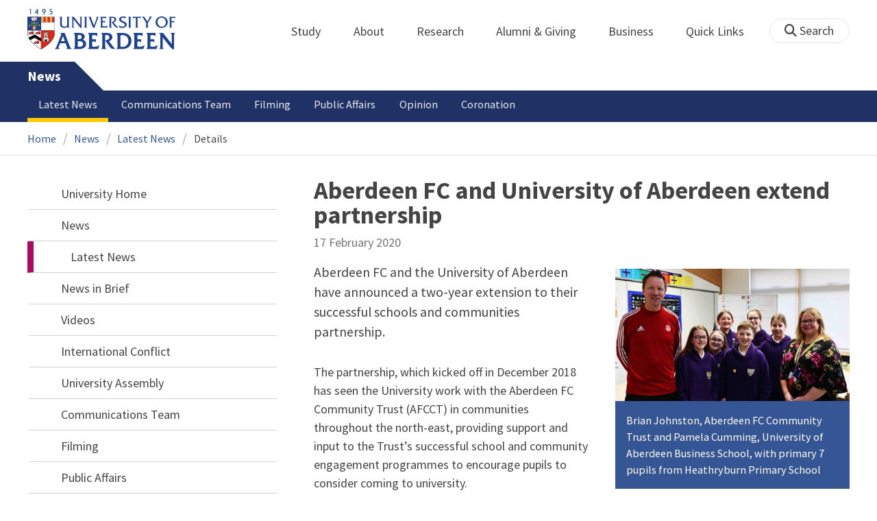

--- FILE ---
content_type: text/html; charset=UTF-8
request_url: https://www.abdn.ac.uk/news/13752/
body_size: 15233
content:
<!doctype html>
<html lang="en-GB" dir="ltr">
    <head>
        <meta charset="utf-8">
        <title>Aberdeen FC and University of Aberdeen extend partnership | News | The University of Aberdeen</title>
        
                <meta name="description" content="Aberdeen FC and the University of Aberdeen have announced a two-year extension to their successful schools and communities partnership.">
                
<meta name="application-name" content="News">

        <meta name="application-tags" content="2040inclusive">
        
    <meta name="twitter:card" content="summary_large_image">
    <meta name="twitter:site" content="@aberdeenuni">
    <meta name="twitter:title" content="Aberdeen FC and University of Aberdeen extend partnership">
    <meta name="twitter:description" content="Aberdeen FC and the University of Aberdeen have announced a two-year extension to their successful schools and communities partnership.">
    
        <meta name="twitter:image:src" content="https://www.abdn.ac.uk/img/450x/uploads/news/images/AFC_CT_Heathryburn_school_2_edit_16x9.jpg">
        
    <meta property="og:type" content="article">
    <meta property="og:url" content="https://www.abdn.ac.uk/news/13752/">
    <meta property="og:title" content="Aberdeen FC and University of Aberdeen extend partnership">
    <meta property="og:description" content="Aberdeen FC and the University of Aberdeen have announced a two-year extension to their successful schools and communities partnership.">
    <meta property="og:locale" content="en_GB">
    
        <meta property="og:image" content="https://www.abdn.ac.uk/img/450x/uploads/news/images/AFC_CT_Heathryburn_school_2_edit_16x9.jpg">
        <meta property="og:image:width" content="450">
        <meta property="og:image:height" content="253">
        <meta property="og:image:alt" content="Aberdeen FC and University of Aberdeen extend partnership">
                <link rel="preconnect" href="https://abdn-search.funnelback.squiz.cloud">
        <link rel="preconnect" href="https://cc.cdn.civiccomputing.com">
        <link rel="preconnect" href="https://code.jquery.com">
        <link rel="preconnect" href="https://fonts.googleapis.com">
        <link rel="preconnect" href="https://fonts.gstatic.com">
        
<meta name="viewport" content="width=device-width, initial-scale=1">
<link rel="apple-touch-icon" sizes="180x180" href="https://www.abdn.ac.uk/abdn-design-system/releases/2.4.0/dist/images/icons/apple-touch-icon.png">
<link rel="icon" type="image/png" sizes="32x32" href="https://www.abdn.ac.uk/abdn-design-system/releases/2.4.0/dist/images/icons/favicon-32x32.png">
<link rel="icon" type="image/png" sizes="16x16" href="https://www.abdn.ac.uk/abdn-design-system/releases/2.4.0/dist/images/icons/favicon-16x16.png">
<link rel="manifest" href="https://www.abdn.ac.uk/abdn-design-system/releases/2.4.0/dist/images/icons/manifest.json">
<link rel="mask-icon" href="https://www.abdn.ac.uk/abdn-design-system/releases/2.4.0/dist/images/icons/safari-pinned-tab.svg" color="#5bbad5">
<meta name="msapplication-config" content="https://www.abdn.ac.uk/abdn-design-system/releases/2.4.0/dist/images/icons/browserconfig.xml">
<meta name="theme-color" content="#ffffff">

<link rel="stylesheet" href="https://www.abdn.ac.uk/abdn-design-system/releases/2.4.0/dist/css/abdn-design-system-site.css">
<!-- https://abdn-search.funnelback.squiz.cloud/s/resources-global/css/funnelback.autocompletion-2.6.0.css -->
<style>
.twitter-typeahead {display: table-cell !important;}.tt-menu {background-clip: padding-box;background-color: #fff;border: 1px solid rgba(0, 0, 0, 0.15);border-radius: 4px;box-shadow: 0 6px 12px rgba(0, 0, 0, 0.176);font-size: 14px;padding-bottom: 5px;width: 100%;}.tt-menu .tt-suggestion {clear: both;color: #333;cursor: pointer;display: block;font-weight: normal;line-height: 1.42857;padding: 3px 10px;text-align: left;}.tt-menu .tt-suggestion:hover, .tt-menu .tt-cursor {background-color: #428bca;color: #fff;text-decoration: none;}.tt-menu .tt-category, .tt-menu .tt-group {background-color: #f5f5f5;border-bottom: 1px solid #ddd;border-top: 1px solid #ddd;}.tt-menu .tt-category {margin: 3px 0;padding: 7px 5px;}.tt-menu .tt-dataset:first-child .tt-category, .tt-horizontal .tt-dataset .tt-category {border-top: none;border-top-left-radius: 4px;border-top-right-radius: 4px;margin-top: 0;}.tt-menu .tt-group {padding: 3px 5px;text-align: center;}.tt-menu .tt-group:first-of-type {border-top: none;}.tt-horizontal {width: 100%;}.tt-horizontal .tt-dataset {float: left;width: 100%;}.tt-scrollable {overflow-y: auto;max-height: 460px;}.tt-hint {color: #ccc !important;}@media (max-width: 414px) {.tt-horizontal .tt-dataset {width: 100% !important;}}
</style>

    <style title="civic custom css">
#ccc h1::after{margin-bottom:0.5em}#ccc #ccc-content{background:#333;color:#ddd;font-family:'Source Sans Pro', sans-serif}#ccc #ccc-title{margin:0 0 0.5em;font-size:1.3em;line-height:0.9em}#ccc #ccc-content #ccc-statement .ccc-svg-element{display:none}#ccc #ccc-content #ccc-statement a{border-bottom:1px dotted;font-weight:700;color:#f4c900}#ccc #ccc-content #ccc-statement a:focus,#ccc #ccc-content #ccc-statement a:hover{border-bottom:1px solid;font-weight:700;color:#f4c900}#ccc #ccc-content .ccc-notify-button{background:#f4c900}#ccc #ccc-content .preference-title{font-size:21px;margin-top:24px}#ccc .checkbox-toggle--slider.checkbox-toggle--dark{background-color:#111;border-color:#111}#ccc .checkbox-toggle--dark .checkbox-toggle-toggle{background-color:#666}#ccc .checkbox-toggle-input:checked ~ .checkbox-toggle-toggle{background-color:#f4c900}#ccc #ccc-icon{fill:#333}#ccc .ccc-notify-button{border-radius:0;position:relative;display:inline-block;margin:0.6em 0.6em 0 0;padding:0.4em;border:0;background:#f4c900;font-weight:700;color:#003c5f;transition:padding 0.2s ease}#ccc .ccc-content--dark .ccc-notify-button,#ccc .ccc-content--dark .ccc-notify-button span{color:#003c5f}#ccc .ccc-content--dark .ccc-button-solid,#ccc .ccc-content--dark .ccc-button-solid span{background:none}#ccc #ccc-content .ccc-notify-button:focus,#ccc #ccc-content .ccc-notify-button:hover{padding-left:0.7em;transition:padding 0.2s ease;background:#ffe04f}#ccc #ccc-content .ccc-notify-button:focus,#ccc .checkbox-toggle:focus-within{outline:0.3em solid gold}#ccc a.ccc-notify-button{color:#444}#ccc .ccc-alert,#ccc .third-party-cookie-link{color:#fff;background:#111}#ccc[close-button] #ccc-dismiss-button{display:inline-block;margin:0.3em 0.6em 0.3em 0}#ccc-button-holder button:last-child{margin-right:0}
</style>
    <script src="https://code.jquery.com/jquery-3.6.0.min.js"></script>
<script src="https://www.abdn.ac.uk/abdn-design-system/releases/2.4.0/dist/js/abdn-design-system-site.js" defer></script>
<script>
    var global_base_url = '/global/';
</script>
    
                            <link rel="stylesheet" href="/apps/news/site/css/opentext_responsive/news.css" media="screen">
                            
                            <link rel="stylesheet" href="https://cdnjs.cloudflare.com/ajax/libs/magnific-popup.js/1.1.0/magnific-popup.min.css" media="screen">
                            
<link rel="alternate" type="application/rss+xml" href="/news/rss.xml" title="Communications - Latest News, RSS">
    </head>
    <body class="no_js">
                <script>
            document.getElementsByTagName('body')[0].classList.remove('no_js');
        </script>
                <header id="top">
            <ul class="skip_links">
                <li><a href="#main">Skip to content</a></li>
                <li><a href="https://www.abdn.ac.uk/about/our-website/accessibility/">About Accessibility on our website</a></li>
            </ul>
            <div id="modal_fade"></div>
            <div class="global_header_wrapper">
                <div class="container">
                    <div class="row">
                        <div class="col">
                            <div class="global_header">
                                <div class="clearfix">
                                    <div class="uni_logo">
                                                                                    <a href="/">
                                                <img src="https://www.abdn.ac.uk/abdn-design-system/releases/2.4.0/dist/images/layout/UoA_Primary_Logo_REVERSE_2018.png" srcset="https://www.abdn.ac.uk/abdn-design-system/releases/2.4.0/dist/images/layout/UoA_Primary_Logo_RGB_2018.svg" alt="University of Aberdeen" width="300" height="82">
                                            </a>
                                                                                </div>
                                    <nav id="uni_menu" class="uni_menu no_js row" aria-label="University of Aberdeen Navigation">
                                        <div class="uni_menu_overview">
                                            <div class="uni_menu_action_bar">
                                                <a href="#" class="close_button">
                                                    Close <span class="offscreen">university navigation</span>
                                                    <i aria-hidden="true" class="far fa-times"></i>
                                                </a>
                                            </div>
                                            <div class="uni_menu_search_container">
                                                <form method="GET" role="search" action="/search/results/" aria-label="Search the University of Aberdeen website" class="collapsed active">
                                                    <fieldset>
                                                        <legend class="offscreen">Search Our Website</legend>
                                                        <label for="query" class="offscreen">Keywords</label>
                                                        <input type="search" id="query" name="query" placeholder="Search" value="" autocomplete="off" spellcheck="false">
                                                        <button type="submit" class="btn btn-secondary">
                                                            <i class="fa fa-search" aria-hidden="true"></i>
                                                            <b class="offscreen">Search</b>
                                                        </button>
                                                    </fieldset>
                                                </form>
                                            </div>
                                        </div>
                                        
<ul>

    <li id="uni_menu_study">
        <div class="uni_menu_action_bar">
            <a href="#uni_menu" class="back_button">
                <i aria-hidden="true" class="far fa-chevron-left"></i>
                Back <span class="offscreen">to university navigation overview</span>
            </a>
            <a href="#" class="close_button">
                Close <span class="offscreen">university navigation</span>
                <i aria-hidden="true" class="far fa-times"></i>
            </a>
        </div>
        <a href="/study/" class="uni_menu_section_link">
            Study
            <span class="offscreen">home</span>
        </a>
        <a href="#uni_menu_study" class="forward_button">
            <i aria-hidden="true" class="far fa-chevron-right"></i>
            <span class="offscreen">Expand Study section top links</span>
        </a>
    
        <ul class="uni_menu_wide uni_menu_4col col">
        
            <li class="uni_menu_link_group">
            
                <b>
                
                    <a href="/study/undergraduate/">
                    Undergraduate
                    </a>
                    
                </b>
                <ul>
<li><a href="/study/undergraduate/degree-programmes/">Undergraduate Degrees</a></li>
<li><a href="/study/undergraduate/subject-areas/">Subject Areas</a></li>
<li><a href="/study/undergraduate/go-abroad/">Go Abroad</a></li>
<li><a href="/study/undergraduate/finance/">Finance and Funding</a></li>
<li><a href="/study/undergraduate/apply/">How to Apply</a></li>
</ul>
            </li>
            
            <li class="uni_menu_link_group">
            
                <b>
                
                    <a href="/study/postgraduate-taught/">
                    Postgraduate Taught
                    </a>
                    
                </b>
                <ul>
<li><a href="/study/postgraduate-taught/degree-programmes/">Postgraduate Degrees</a></li>
<li><a href="/study/online/">Online Degrees</a></li>
<li><a href="/study/postgraduate-taught/part-time/">Part-time Study</a></li>
<li><a href="/study/postgraduate-taught/finance/">Finance and Funding</a></li>
<li><a href="/study/postgraduate-taught/how-to-apply/">How to Apply</a></li>
</ul>
            </li>
            
            <li class="uni_menu_link_group">
            
                <b>
                
                    <a href="/study/postgraduate-research/">
                    Postgraduate Research
                    </a>
                    
                </b>
                <ul>
<li><a href="/study/postgraduate-research/research-areas/">Research Areas</a></li>
<li><a href="/study/postgraduate-research/phds/">PhD Opportunities</a></li>
<li><a href="/study/postgraduate-research/finance/">Finance and Funding</a></li>
<li><a href="/study/postgraduate-research/apply/">How to Apply</a></li>
</ul>
            </li>
            
            <li class="uni_menu_link_group">
            
                <b>
                
                    <a href="/study/online/">
                    Online Learning
                    </a>
                    
                </b>
                <ul>
<li><a href="/study/online/degrees/">Online Degrees</a></li>
<li><a href="https://on.abdn.ac.uk/courses/">Short Courses</a></li>
<li><a href="https://on.abdn.ac.uk/categories/">Study Subjects</a></li>
<li><a href="https://on.abdn.ac.uk/how-online-learning-works/">How Online Learning Works</a></li>
<li><a href="https://on.abdn.ac.uk/discover/fees-funding-and-discounts/">Fees and Funding</a><a class="uni_menu_study" style="display: none;" href="#"> Close </a></li>
</ul>
            </li>
            
        </ul>
        
    </li>
    
    <li id="uni_menu_about">
        <div class="uni_menu_action_bar">
            <a href="#uni_menu" class="back_button">
                <i aria-hidden="true" class="far fa-chevron-left"></i>
                Back <span class="offscreen">to university navigation overview</span>
            </a>
            <a href="#" class="close_button">
                Close <span class="offscreen">university navigation</span>
                <i aria-hidden="true" class="far fa-times"></i>
            </a>
        </div>
        <a href="/about/" class="uni_menu_section_link">
            About
            <span class="offscreen">home</span>
        </a>
        <a href="#uni_menu_about" class="forward_button">
            <i aria-hidden="true" class="far fa-chevron-right"></i>
            <span class="offscreen">Expand About section top links</span>
        </a>
    
        <ul class="uni_menu_wide uni_menu_4col col">
        
            <li class="">
            <ul>
<li><a href="/about/campus/">Campus</a></li>
<li><a href="/about/campus/maps/">Maps and Directions</a></li>
<li><a href="/people/">Staff Directory</a></li>
<li><a href="/about/contact/">Contact Information</a></li>
</ul>
            </li>
            
            <li class="">
            <ul>
<li><a href="/news/">News</a></li>
<li><a href="/events/">Events</a></li>
<li><a href="/about/history/">History</a></li>
<li><a href="/about/facts-figures/">Facts &amp; Figures</a></li>
</ul>
            </li>
            
            <li class="">
            <ul>
<li><a href="/about/schools-institutes/">Schools and Institutes</a></li>
<li><a href="/about/strategy-and-governance/">Strategy and Governance</a></li>
<li><a href="/about/management/">Management</a></li>
<li><a href="/about/partnerships/">Partnerships</a></li>
</ul>
            </li>
            
            <li class="uni_menu_utils">
            <p><picture class="imgproxy"><source media="(min-width: 1200px)" srcset="https://www.abdn.ac.uk/img/1200x/media/site/about/content-images/bum_5835_3591134459_o.jpg"><source media="(min-width: 720px)" srcset="https://www.abdn.ac.uk/img/1200x/media/site/about/content-images/bum_5835_3591134459_o.jpg"><source media="(min-width: 481px)" srcset="https://www.abdn.ac.uk/img/780x/media/site/about/content-images/bum_5835_3591134459_o.jpg"><source media="(min-width: 251px)" srcset="https://www.abdn.ac.uk/img/481x/media/site/about/content-images/bum_5835_3591134459_o.jpg"><source srcset="https://www.abdn.ac.uk/img/200x/media/site/about/content-images/bum_5835_3591134459_o.jpg"><img src="https://www.abdn.ac.uk/img/1200x/media/site/about/content-images/bum_5835_3591134459_o.jpg" width="800" height="521" alt="Kings college viewed through a window" loading="lazy"></picture></p>
            </li>
            
        </ul>
        
    </li>
    
    <li id="uni_menu_research">
        <div class="uni_menu_action_bar">
            <a href="#uni_menu" class="back_button">
                <i aria-hidden="true" class="far fa-chevron-left"></i>
                Back <span class="offscreen">to university navigation overview</span>
            </a>
            <a href="#" class="close_button">
                Close <span class="offscreen">university navigation</span>
                <i aria-hidden="true" class="far fa-times"></i>
            </a>
        </div>
        <a href="/research/" class="uni_menu_section_link">
            Research
            <span class="offscreen">home</span>
        </a>
        <a href="#uni_menu_research" class="forward_button">
            <i aria-hidden="true" class="far fa-chevron-right"></i>
            <span class="offscreen">Expand Research section top links</span>
        </a>
    
        <ul class="uni_menu_wide uni_menu_4col col">
        
            <li class="">
            <ul>
<li><a href="/research/interdisciplinary/">Interdisciplinary Institute</a></li>
<li><a href="/research/impact/">Impact</a></li>
<li><a href="/research/institutes-centres/">Find a Centre or Institute</a></li>
<li><a href="/research/facilities/">Facilities</a></li>
</ul>
            </li>
            
            <li class="uni_menu_link_group">
            <ul>
<li><a href="/study/postgraduate-research/">Postgraduate Research Study</a></li>
<li><a href="/research/jobs/">Research Jobs</a></li>
<li><a href="/research/support/">Research Support</a></li>
</ul>
            </li>
            
            <li class="uni_menu_2col col_img_right uni_menu_utils">
            <p><picture class="imgproxy"><source media="(min-width: 1200px)" srcset="https://www.abdn.ac.uk/img/1200x/media/university-of-aberdeen/content-assets/images/nav-research3-wide.jpg"><source media="(min-width: 720px)" srcset="https://www.abdn.ac.uk/img/1200x/media/university-of-aberdeen/content-assets/images/nav-research3-wide.jpg"><source media="(min-width: 481px)" srcset="https://www.abdn.ac.uk/img/780x/media/university-of-aberdeen/content-assets/images/nav-research3-wide.jpg"><source media="(min-width: 251px)" srcset="https://www.abdn.ac.uk/img/481x/media/university-of-aberdeen/content-assets/images/nav-research3-wide.jpg"><source srcset="https://www.abdn.ac.uk/img/200x/media/university-of-aberdeen/content-assets/images/nav-research3-wide.jpg"><img src="https://www.abdn.ac.uk/img/1200x/media/university-of-aberdeen/content-assets/images/nav-research3-wide.jpg" width="497" height="180" alt="A scientist using a microscope" loading="lazy"></picture></p>
<p><a class="uni_menu_research" style="display: none;" href="#"> Close </a></p>
            </li>
            
        </ul>
        
    </li>
    
    <li id="uni_menu_alumni_giving">
        <div class="uni_menu_action_bar">
            <a href="#uni_menu" class="back_button">
                <i aria-hidden="true" class="far fa-chevron-left"></i>
                Back <span class="offscreen">to university navigation overview</span>
            </a>
            <a href="#" class="close_button">
                Close <span class="offscreen">university navigation</span>
                <i aria-hidden="true" class="far fa-times"></i>
            </a>
        </div>
        <a href="/alumni/" class="uni_menu_section_link">
            Alumni &amp; Giving
            <span class="offscreen">home</span>
        </a>
        <a href="#uni_menu_alumni_giving" class="forward_button">
            <i aria-hidden="true" class="far fa-chevron-right"></i>
            <span class="offscreen">Expand Alumni &amp; Giving section top links</span>
        </a>
    
        <ul class="uni_menu_wide uni_menu_4col col">
        
            <li class="uni_menu_utils uni_menu_2col">
            <p><picture class="imgproxy"><source media="(min-width: 1200px)" srcset="https://www.abdn.ac.uk/img/1200x/media/university-of-aberdeen/content-assets/images/nav-alumni-wide2.jpg"><source media="(min-width: 720px)" srcset="https://www.abdn.ac.uk/img/1200x/media/university-of-aberdeen/content-assets/images/nav-alumni-wide2.jpg"><source media="(min-width: 481px)" srcset="https://www.abdn.ac.uk/img/780x/media/university-of-aberdeen/content-assets/images/nav-alumni-wide2.jpg"><source media="(min-width: 251px)" srcset="https://www.abdn.ac.uk/img/481x/media/university-of-aberdeen/content-assets/images/nav-alumni-wide2.jpg"><source srcset="https://www.abdn.ac.uk/img/200x/media/university-of-aberdeen/content-assets/images/nav-alumni-wide2.jpg"><img src="https://www.abdn.ac.uk/img/1200x/media/university-of-aberdeen/content-assets/images/nav-alumni-wide2.jpg" width="500" height="180" alt="University of Aberdeen crest on a wall" loading="lazy"></picture></p>
            </li>
            
            <li class="uni_menu_link_group">
            
                <b>
                
                    <a href="/alumni/">
                    Alumni
                    </a>
                    
                </b>
                <ul>
<li><a href="/alumni/connected/">Stay in Touch</a></li>
<li><a href="/alumni/involved/">Get Involved</a></li>
<li><a href="/alumni/benefits-services/">Benefits and Services</a></li>
<li><a href="/alumni/benefits-services/alumni-hub/">Alumni Hub</a></li>
<li><a href="/alumni/events-reunions/">Events and Reunions</a></li>
<li><a href="/alumni/our-alumni/">Our Alumni</a></li>
</ul>
            </li>
            
            <li class="uni_menu_link_group">
            
                <b>
                
                    <a href="/giving/">
                    Giving
                    </a>
                    
                </b>
                <ul>
<li><a href="/alumni/">Alumni</a></li>
<li><a href="/giving/blog/">Blog</a><a class="uni_menu_alumnigiving" style="display: none;" href="#"> Close </a></li>
</ul>
            </li>
            
        </ul>
        
    </li>
    
    <li id="uni_menu_business">
        <div class="uni_menu_action_bar">
            <a href="#uni_menu" class="back_button">
                <i aria-hidden="true" class="far fa-chevron-left"></i>
                Back <span class="offscreen">to university navigation overview</span>
            </a>
            <a href="#" class="close_button">
                Close <span class="offscreen">university navigation</span>
                <i aria-hidden="true" class="far fa-times"></i>
            </a>
        </div>
        <a href="/business-info/" class="uni_menu_section_link">
            Business
            <span class="offscreen">home</span>
        </a>
        <a href="#uni_menu_business" class="forward_button">
            <i aria-hidden="true" class="far fa-chevron-right"></i>
            <span class="offscreen">Expand Business section top links</span>
        </a>
    
        <ul class="uni_menu_wide uni_menu_4col col">
        
            <li class="uni_menu_2col">
            <p><picture class="imgproxy"><source media="(min-width: 1200px)" srcset="https://www.abdn.ac.uk/img/1200x/media/university-of-aberdeen/content-assets/images/nav-alumni-wide1.jpg"><source media="(min-width: 720px)" srcset="https://www.abdn.ac.uk/img/1200x/media/university-of-aberdeen/content-assets/images/nav-alumni-wide1.jpg"><source media="(min-width: 481px)" srcset="https://www.abdn.ac.uk/img/780x/media/university-of-aberdeen/content-assets/images/nav-alumni-wide1.jpg"><source media="(min-width: 251px)" srcset="https://www.abdn.ac.uk/img/481x/media/university-of-aberdeen/content-assets/images/nav-alumni-wide1.jpg"><source srcset="https://www.abdn.ac.uk/img/200x/media/university-of-aberdeen/content-assets/images/nav-alumni-wide1.jpg"><img src="https://www.abdn.ac.uk/img/1200x/media/university-of-aberdeen/content-assets/images/nav-alumni-wide1.jpg" width="500" height="180" alt="Two workmen in hard hats" loading="lazy"></picture><a class="uni_menu_business" style="display: none;" href="#"> Close </a></p>
            </li>
            
            <li class="">
            <ul>
<li><a href="/business-info/training/">Development, Training and Events</a></li>
<li><a href="/business-info/facilities/">Facilities and Equipment</a></li>
</ul>
            </li>
            
            <li class="">
            <ul>
<li><a href="/business-info/industry-engagement/">Collaboration and Consulting</a></li>
<li><a href="/business-info/expertise/">Expertise</a></li>
<li><a href="/business-info/contacts/">Business Contacts</a><a class="uni_menu_business" style="display: none;" href="#"> Close </a></li>
</ul>
            </li>
            
        </ul>
        
    </li>
    
    <li id="uni_menu_quick_links">
        <div class="uni_menu_action_bar">
            <a href="#uni_menu" class="back_button">
                <i aria-hidden="true" class="far fa-chevron-left"></i>
                Back <span class="offscreen">to university navigation overview</span>
            </a>
            <a href="#" class="close_button">
                Close <span class="offscreen">university navigation</span>
                <i aria-hidden="true" class="far fa-times"></i>
            </a>
        </div>
        <a href="/about/quick-links/" class="uni_menu_section_link">
            Quick Links
            <span class="offscreen">home</span>
        </a>
        <a href="#uni_menu_quick_links" class="forward_button">
            <i aria-hidden="true" class="far fa-chevron-right"></i>
            <span class="offscreen">Expand Quick Links section top links</span>
        </a>
    
        <ul class="uni_menu_wide uni_menu_4col col">
        
            <li class="uni_menu_link_group">
            
                <b>
                
                    <a href="/students/">
                    Student Resources
                    </a>
                    
                </b>
                <ul>
<li><a href="/students/academic-life/mytimetable/">MyTimetable</a></li>
<li><a href="/students/academic-life/mycurriculum/">MyCurriculum</a></li>
<li><a href="https://abdn.blackboard.com/">MyAberdeen</a></li>
<li><a href="https://www.abdn.ac.uk/studenthub/login">Student Hub</a></li>
<li><a href="https://www.outlook.com/abdn.ac.uk">Student Email</a></li>
<li><a href="/students/student-channel/">Student Channel</a></li>
<li class="uni_menu_text_box uni-menu-text-box"><strong><a href="/students/support/services/infohub/">Infohub Opening Hours</a></strong>
<dl class="clearfix"></dl>
Email: <a class="uni_menu_quicklinks" href="mailto:infohub@abdn.ac.uk">infohub@abdn.ac.uk</a></li>
</ul>
            </li>
            
            <li class="uni_menu_link_group">
            
                <b>
                
                    <a href="/staffnet/">
                    StaffNet
                    </a>
                    
                </b>
                <ul>
<li><a href="/staffnet/working-here/">Working Here</a></li>
<li><a href="/staffnet/working-here/management-information-systems/" class="">Management Information Systems</a></li>
<li><a href="/staffnet/education/">Teaching &amp; Learning</a></li>
<li><a href="/staffnet/governance/">Policy &amp; Governance</a></li>
<li><a href="https://www.outlook.com/abdn.ac.uk">Staff Email</a></li>
</ul>
            </li>
            
            <li class="uni_menu_link_group">
            
                <b>
                Our Website
                </b>
                <ul>
<li><a href="/study/">Study</a></li>
<li><a href="/about/">About</a></li>
<li><a href="/research/">Research</a></li>
<li><a href="/alumni/">Alumni &amp; Giving</a></li>
<li><a href="/business-info/">Business</a></li>
<li><a href="/mumbai/">Mumbai</a></li>
<li><a href="/qatar/">Qatar</a></li>
</ul>
            </li>
            
            <li class="uni_menu_link_group">
            
                <b>
                Popular
                </b>
                <ul>
<li><a href="/students/">For Students</a></li>
<li><a href="/staffnet/">For Staff</a></li>
<li><a href="https://www.store.abdn.ac.uk/">Online Store</a></li>
<li><a href="https://www.abdn.ac.uk/epayments/">ePayments</a></li>
<li><a href="/jobs/">Jobs</a></li>
<li><a href="/library/">Library</a></li>
<li><a href="/people/">Staff Directory</a></li>
<li><a href="/it/">IT Services</a></li>
<li><a href="/about/our-website/a-to-z/">A to Z</a><a class="uni_menu_quicklinks" style="display: none;" href="#"> Close </a></li>
</ul>
            </li>
            
        </ul>
        
    </li>
    
</ul>
<div class="uni_menu_top_links">
<ul>
<li><a href="/alumni/">Alumni &amp; Giving</a></li>
<li><a href="/business-info/">Business</a></li>
</ul>
</div>
                                    </nav>
                                    <div class="toggle_controls">
                                        <a href="#" id="uni_search_toggle" class="uni_search_toggle no_js" aria-controls="global_search" aria-expanded="true">
                                            <i class="fa fa-search" aria-hidden="true"></i>
                                            <span>Search</span>
                                        </a>
                                        <a href="#uni_menu" class="uni_menu_show_mobile_only btn btn-accent" aria-controls="uni_menu" aria-expanded="false">
                                            <i class="fak fa-sharp-solid-bars-magnifying-glass" aria-hidden="true"></i>
                                            <span>Menu and search</span>
                                        </a>
                                    </div>
                                    <form id="global_search" method="get" role="search" action="/search/results/" aria-label="Search the University of Aberdeen website">
                                        <fieldset>
                                            <legend>Search Our Website</legend>
                                            <label for="within" class="offscreen">Search In</label>
                                            <select id="within" name="within">
                                                <option value="abdn">University Website</option>
                                                <option value="dir">Staff Directory</option>
                                                <option value="lib">Library Collections</option>
                                            </select>
                                            <label for="query">Keywords</label>
                                            <input type="search" id="query" name="query" placeholder="Search" value="">
                                            <button type="submit">
                                                <i class="fa fa-search" aria-hidden="true"></i>
                                                <b>Search</b>
                                            </button>
                                        </fieldset>
                                        <p>Or Browse:</p>
                                        <ul>
                                            <li><a href="https://www.abdn.ac.uk/about/contact/">Contacts</a></li>
                                            <li><a href="https://www.abdn.ac.uk/about/our-website/a-to-z/">A to Z</a></li>
                                            <li><a href="https://www.abdn.ac.uk/people/">Staff Directory</a></li>
                                        </ul>
                                    </form>
                                                                        <script>
                                        document.getElementById('global_search').className += ' collapsed';
                                    </script>
                                                                  </div>
                            </div>
                        </div>
                    </div>
                </div>
            </div>
            <div id="section_heading">
                <div class="container">
                    <div class="row">
                        <div class="col">
                            <a href="/news/" class="section_head_text">
                                News                            </a>
                                                    </div>
                    </div>
                </div>
            </div>
            <nav id="section_top_level" class="section_top_level_wrapper" aria-label="Latest News navigation">
                <div class="container">
                    
                        <ul class="top_level">
                        <li><span class="currentbranch0"><a href="/news/latest-news/">Latest News</a></span></li><li><a href="/news/communications-team/">Communications Team</a></li><li><a href="/news/filming/">Filming</a></li><li><a href="/news/public-affairs/">Public Affairs</a></li><li><a href="/news/opinion/">Opinion</a></li><li><a href="/news/coronation/">Coronation</a></li>
                        </ul>
                                        </div>
            </nav>
                        <script>
                try {
                    document.addEventListener('DOMContentLoaded', function () {
                        priorityPlusList = new PriorityPlusList({
                            selector: '#section_top_level ul',
                            moreButtonContent: '<a href="#">More</a>'
                        });
                    })
                }
                catch (e) {
                    if (typeof console !== 'undefined' && typeof console.log !== 'undefined') {
                        console.log('PriorityPlusList does not offer support for your current browser');
                    }
                }
            </script>
                        <h1 class="offscreen">Aberdeen FC and University of Aberdeen extend partnership</h1>
                            <div class="container section-nav-toggle-wrapper">
                    <a href="#section-nav" class="section-nav-toggle btn">In this section</a>
                </div>
                            <div class="breadcrumb_wrapper">
                <div class="container">
                    <nav class="breadcrumb" role="navigation" aria-label="Breadcrumb">
                        
                        <ol>
                        
                            <li><a href="/">Home</a></li>
                            
                            <li><a href="/news/">News</a></li>
                            
                            <li><a href="/news/latest-news/">Latest News</a></li>
                            
                            <li tabindex="0" aria-current="page">Details</li>
                            
                        </ol>
                                            </nav>
                </div>
            </div>
                    </header>
        <main id="main" class="subpage" tabindex="-1">
                        <div class="container">
                <div class="column_container">
                    <div class="content_column">
                        <div class="section heading_only">
                            <div class="container">
                                                            </div>
                        </div>


                        <div class="container">
                        
    <article class="syndicated_details" itemscope itemtype="https://schema.org/NewsArticle">
        <div class="heading" itemprop="headline">Aberdeen FC and University of Aberdeen extend partnership</div>
        <time datetime="2020-02-17" itemprop="datePublished">17 February 2020</time>
        <div class="offscreen" aria-hidden="true">
            <img src="https://www.abdn.ac.uk/img/450x/uploads/news/images/AFC_CT_Heathryburn_school_2_edit_16x9.jpg" alt="" itemprop="image">
            <div itemprop="dateModified">2020-02-17</div>
            <div itemprop="author" itemscope itemtype="https://schema.org/Organization">
                <div itemprop="name">University of Aberdeen</div>
            </div>
            <div itemprop="publisher" itemscope itemtype="https://schema.org/Organization">
                <div itemprop="name">University of Aberdeen</div>
                <div itemprop="logo" itemscope itemtype="https://schema.org/ImageObject">
                    <img src="https://www.abdn.ac.uk/global/images/layout/UoA_Primary_Logo_RGB_2018.png" alt="The University of Aberdeen" itemprop="url">
                </div>
            </div>
            <link itemprop="mainEntityOfPage" href="https://www.abdn.ac.uk/news/13752/">
        </div>
        <div class="news_content" itemprop="articleBody">
    
        <aside class="image_wrapper" aria-label="Images for this article">
        
            <figure class="zoomable">
                <a href="/uploads/news/images/AFC_CT_Heathryburn_school_2_edit_16x9.jpg" class="lightbox" data-caption="Brian Johnston, Aberdeen FC Community Trust and Pamela Cumming, University of Aberdeen Business School, with primary 7 pupils from Heathryburn Primary School" title="Brian Johnston, Aberdeen FC Community Trust and Pamela Cumming, University of Aberdeen Business School, with primary 7 pupils from Heathryburn Primary School">
                    <picture class="imgproxy"><source media="(min-width: 1200px)" srcset="https://www.abdn.ac.uk/img/460x/uploads/news/images/AFC_CT_Heathryburn_school_2_edit_16x9.jpg"><source media="(min-width: 1040px)" srcset="https://www.abdn.ac.uk/img/730x/uploads/news/images/AFC_CT_Heathryburn_school_2_edit_16x9.jpg"><source media="(min-width: 940px)" srcset="https://www.abdn.ac.uk/img/600x/uploads/news/images/AFC_CT_Heathryburn_school_2_edit_16x9.jpg"><source media="(min-width: 800px)" srcset="https://www.abdn.ac.uk/img/460x/uploads/news/images/AFC_CT_Heathryburn_school_2_edit_16x9.jpg"><source media="(min-width: 601px)" srcset="https://www.abdn.ac.uk/img/730x/uploads/news/images/AFC_CT_Heathryburn_school_2_edit_16x9.jpg"><source media="(min-width: 461px)" srcset="https://www.abdn.ac.uk/img/600x/uploads/news/images/AFC_CT_Heathryburn_school_2_edit_16x9.jpg"><source media="(min-width: 281px)" srcset="https://www.abdn.ac.uk/img/460x/uploads/news/images/AFC_CT_Heathryburn_school_2_edit_16x9.jpg"><source srcset="https://www.abdn.ac.uk/img/280x/uploads/news/images/AFC_CT_Heathryburn_school_2_edit_16x9.jpg"><img src="https://www.abdn.ac.uk/img/460x/uploads/news/images/AFC_CT_Heathryburn_school_2_edit_16x9.jpg" alt="Brian Johnston, Aberdeen FC Community Trust and Pamela Cumming, University of Aberdeen Business School, with primary 7 pupils from Heathryburn Primary School" loading="lazy"></picture>
                </a>
            
                <figcaption>
                    Brian Johnston, Aberdeen FC Community Trust and Pamela Cumming, University of Aberdeen Business School, with primary 7 pupils from Heathryburn Primary School
                </figcaption>
                
            </figure>
            
        </aside>
        
    <p class="news_lead" itemprop="description">Aberdeen FC and the University of Aberdeen have announced a two-year extension to their successful schools and communities partnership.</p>
    <p>The partnership, which kicked off in December 2018 has seen the University work with the Aberdeen FC Community Trust (AFCCT) in communities throughout the north-east, providing support and input to the Trust&rsquo;s successful school and community engagement programmes to encourage pupils to consider coming to university.</p>
<p>This includes the AFCCT Partner Schools Initiative, which runs various activities aimed at addressing poverty-related attainment issues at primary and secondary schools in Aberdeen city and shire.</p>
<p>The initiative has a wide range of collaborative aims, including attracting young people from a wide variety of backgrounds to higher education; engaging AFC Community Trusts cohorts with scientific studies; placement and training opportunities for University students with the Football Club; professional development training for Football Club staff from University lecturers and many more.</p>
<p>The inaugural year of the partnership has already seen the two institutions successfully collaborate in a number of ways.</p>
<p>Lecturers from the University of Aberdeen Business School have collaborated with AFCCT staff to teach pupils at Tullos, Buchanhaven, Walker Road, Heathryburn and Quarryhill primary schools and Northfield and Peterhead academies about basic economic and business principles by using a football club as an example.</p>

            <aside class="pullquote" aria-label="Quote">
                <blockquote>
                    Working with Aberdeen FC and the fantastic AFCCT has allowed us to do that using the AFCCT's established connections with local schools and the results have been very impressive. I look forward to growing our relationship with AFC over the next two years."
                    <cite>Professor George Boyne</cite>
                </blockquote>
            </aside>
            <p>A further initiative that supports the University&rsquo;s widening access and &lsquo;open to all&rsquo; agenda is a plan to bring a group of pupils involved in the AFCCT to attend a tour of the University campus.</p>
<p>Plans are also at an advanced stage that could see a 4<sup>th</sup> year Sports and Exercise Science student go on placement within AFCCT for a year.</p>
<p>Professor George Boyne, Principal & Vice-Chancellor of the University of Aberdeen said: &ldquo;I am thrilled that this partnership between two local institutions has already yielded tangible actions that are benefitting young people in Aberdeen and Aberdeenshire, and it is great that it is being extended.</p>
<p>&ldquo;Our founding principle is to be &lsquo;open to all&rsquo;, and a huge part of achieving that is to take our people into schools to show how higher education is relevant, advantageous and achievable for young people. Working with Aberdeen FC and the fantastic AFCCT has allowed us to do that using the AFCCT&rsquo;s established connections with local schools and the results have been very impressive. I look forward to growing our relationship with AFC over the next two years.&rdquo;</p>
<p>Robbie Hedderman AFCCT Partnership & Business Development Manager added: &ldquo;We are delighted at AFCCT to extend this partnership. Working in collaboration with University of Aberdeen not only compliments the work already being done in the local community but also adds real value to what we deliver. In our Partner Schools programme we work hard to raise young people&rsquo;s aspirations to pursue a positive future. This approach strongly aligns with the University founding principle of being &lsquo;open to all&rsquo; and assists them in attracting young people from a wide variety of backgrounds into higher education. We are also very excited to welcome the Universities 4th year students on a year-long work placement. These young students will bring excellent knowledge from their University courses to support the delivery of our community programmes. In return AFCCT will be providing students with the required real-life work experience to support them in the transition into full time employment.&rdquo;</p>
<p><strong>2040Inclusive</strong></p>

        <aside class="related" aria-label="Related content">
            <h2>Related Content</h2>
            
<ul>
<li><a href="https://www.afccommunitytrust.org/" target="_blank">AFC Community Trust&nbsp;</a></li>
</ul>
        </aside>
        
    <aside class="sharing" aria-label="Social media links">
        <h2>Share This</h2>
        <ul>
            <li>
                <a href="/news/rss.xml" class="fa fa-rss-square fa-2x" title="View the RSS feed">
                    <i class="offscreen">RSS</i>
                </a>
            </li>
            <li>
                <a href="https://twitter.com/intent/tweet?via=aberdeenuni&amp;url=https://www.abdn.ac.uk/news/13752/&amp;text=Aberdeen+FC+and+University+of+Aberdeen+extend+partnership" class="fa fa-twitter-square fa-2x" title="Share on Twitter" target="_blank">
                    <i class="offscreen">Share on Twitter</i>
                </a>
            </li>
            <li>
                <a href="https://www.facebook.com/dialog/share?app_id=324694194386176&amp;display=popup&amp;href=https://www.abdn.ac.uk/news/13752/&amp;redirect_uri=http%3A%2F%2Fwww.abdn.ac.uk%2F" class="fa fa-facebook-square fa-2x" target="_blank" title="Share on Facebook">
                    <i class="offscreen">Share on Facebook</i>
                </a>
            </li>
            <li>
                <a href="https://www.linkedin.com/feed/?shareActive=true&text=https://www.abdn.ac.uk/news/13752/" class="fa fa-linkedin fa-2x" target="_blank" title="Share on LinkedIn">
                    <i class="offscreen">Share on LinkedIn</i>
                </a>
            </li>
        </ul>
    </aside>
    
        <aside class="for_editors" aria-label="Notes for Editors">
            <h2>Notes for Editors</h2>
            
            <dl>
                <dt>Issued by</dt>
                <dd>The Communications Team<br />
                Directorate of External Relations, University of Aberdeen, King's College, Aberdeen</dd>
        
            <dt>Contact</dt>
            <dd><a href="mailto:e.wemyss@abdn.ac.uk">Euan Wemyss</a></dd>
            
                <dt>Issued on</dt>
                <dd>17 February 2020</dd>
            </dl>
        </aside>
        
        </div>
    </article>
    
                        </div>
                                            </div>
                    <div class="subsection_column">
                                                    <div class="section-nav-wrapper section">
                                <div id="section-nav" class="section-nav">
                                    <nav class="no-js" aria-label="In this section">
                                        
    <ul class="active">
        <li class="active">
        <a href="/" class="has-subpages">University Home</a>
        <ul class="active" aria-label="Submenu for University Home">
            <li class="active">
        <a href="/news/" class="has-subpages">News</a>
        <ul class="active" aria-label="Submenu for News">
            <li class="active">
        <a href="/news/latest-news/" class="active current">Latest News</a>
        <ul class="active" aria-label="Submenu for Latest News">
            <li>
        <a href="/news/latest-news/in-brief/">News in Brief</a>
        </li>
        <li>
        <a href="/news/latest-news/videos/">Videos</a>
        </li>
        <li>
        <a href="/news/latest-news/conflict/" class="has-subpages">International Conflict</a>
        <ul aria-label="Submenu for International Conflict">
            <li>
        <a href="/news/latest-news/conflict/university-assembly/">University Assembly</a>
        </li>
        </ul>
            </li>
        </ul>
            </li>
        <li>
        <a href="/news/communications-team/">Communications Team</a>
        </li>
        <li>
        <a href="/news/filming/">Filming</a>
        </li>
        <li>
        <a href="/news/public-affairs/">Public Affairs</a>
        </li>
        <li>
        <a href="/news/opinion/">Opinion</a>
        </li>
        <li>
        <a href="/news/coronation/">Coronation</a>
        </li>
        </ul>
            </li>
        </ul>
            </li>
        
    </ul>
                                        </nav>
                                                                    </div>
                            </div>
                            <div id="archive_controls" class="archive_controls clearfix">
    <div class="search_widget">
        <h2>Search News</h2>
        <form id="news_search" method="get" action="/news/search/" role="search" aria-label="Search News">
            <fieldset>
                <legend class="offscreen">Search News</legend>
                <label for="kw" class="offscreen">Keywords</label>
                <input type="search" id="kw" name="kw" value="" placeholder="Keywords...">
                <button type="submit">
                    <b class="offscreen">Search</b>
                    <i class="fa fa-search" aria-hidden="true"></i>
                </button>
            </fieldset>
        </form>
    </div>
    
    <div class="calendar_widget">
        <h2>Browse by Month</h2>
    
        <form method="get" action="/news/" role="search" aria-label="Browse the News calendar">
            <label for="calendar_year">Select year</label>
            <select id="calendar_year" name="calendar_year">
        
            <option value="2026" selected="selected">2026</option>
            
            <option value="2025">2025</option>
            
            <option value="2024">2024</option>
            
            <option value="2023">2023</option>
            
            <option value="2022">2022</option>
            
            <option value="2021">2021</option>
            
            <option value="2020">2020</option>
            
            <option value="2019">2019</option>
            
            <option value="2018">2018</option>
            
            <option value="2017">2017</option>
            
            <option value="2016">2016</option>
            
            <option value="2015">2015</option>
            
            <option value="2014">2014</option>
            
            <option value="2013">2013</option>
            
            <option value="2012">2012</option>
            
            <option value="2011">2011</option>
            
            <option value="2010">2010</option>
            
            <option value="2009">2009</option>
            
            <option value="2008">2008</option>
            
            <option value="2007">2007</option>
            
            <option value="2006">2006</option>
            
            <option value="2005">2005</option>
            
            <option value="2004">2004</option>
            
            <option value="2003">2003</option>
            
            <option value="2002">2002</option>
            
            <option value="2001">2001</option>
            
            <option value="2000">2000</option>
            
            <option value="1999">1999</option>
            
            <option value="1998">1998</option>
            
            </select>
            <button type="submit">Browse</button>
        </form>
        <script>
            var selected_archive_year = "2026";
        </script>
        
        <div class="archive_year active" id="archive_2026">
            <h3>2026</h3>
            <ol id="calendar_2026">
        
                <li>
                    <a href="/news/archive/january/2026/" title="View items for January 2026">
                        Jan
                    </a>
                </li>
                
                <li class="no_items" tabindex="0">
                    Feb
                    <span class="offscreen"> There are no items to show for February 2026</span>
                </li>
                
                <li class="no_items" tabindex="0">
                    Mar
                    <span class="offscreen"> There are no items to show for March 2026</span>
                </li>
                
                <li class="no_items" tabindex="0">
                    Apr
                    <span class="offscreen"> There are no items to show for April 2026</span>
                </li>
                
                <li class="no_items" tabindex="0">
                    May
                    <span class="offscreen"> There are no items to show for May 2026</span>
                </li>
                
                <li class="no_items" tabindex="0">
                    Jun
                    <span class="offscreen"> There are no items to show for June 2026</span>
                </li>
                
                <li class="no_items" tabindex="0">
                    Jul
                    <span class="offscreen"> There are no items to show for July 2026</span>
                </li>
                
                <li class="no_items" tabindex="0">
                    Aug
                    <span class="offscreen"> There are no items to show for August 2026</span>
                </li>
                
                <li class="no_items" tabindex="0">
                    Sep
                    <span class="offscreen"> There are no items to show for September 2026</span>
                </li>
                
                <li class="no_items" tabindex="0">
                    Oct
                    <span class="offscreen"> There are no items to show for October 2026</span>
                </li>
                
                <li class="no_items" tabindex="0">
                    Nov
                    <span class="offscreen"> There are no items to show for November 2026</span>
                </li>
                
                <li class="no_items" tabindex="0">
                    Dec
                    <span class="offscreen"> There are no items to show for December 2026</span>
                </li>
                
            </ol>
        </div>
        
        <div class="archive_year offscreen" id="archive_2025">
            <h3>2025</h3>
            <ol id="calendar_2025">
        
                <li>
                    <a href="/news/archive/january/2025/" title="View items for January 2025">
                        Jan
                    </a>
                </li>
                
                <li>
                    <a href="/news/archive/february/2025/" title="View items for February 2025">
                        Feb
                    </a>
                </li>
                
                <li>
                    <a href="/news/archive/march/2025/" title="View items for March 2025">
                        Mar
                    </a>
                </li>
                
                <li>
                    <a href="/news/archive/april/2025/" title="View items for April 2025">
                        Apr
                    </a>
                </li>
                
                <li>
                    <a href="/news/archive/may/2025/" title="View items for May 2025">
                        May
                    </a>
                </li>
                
                <li>
                    <a href="/news/archive/june/2025/" title="View items for June 2025">
                        Jun
                    </a>
                </li>
                
                <li>
                    <a href="/news/archive/july/2025/" title="View items for July 2025">
                        Jul
                    </a>
                </li>
                
                <li>
                    <a href="/news/archive/august/2025/" title="View items for August 2025">
                        Aug
                    </a>
                </li>
                
                <li>
                    <a href="/news/archive/september/2025/" title="View items for September 2025">
                        Sep
                    </a>
                </li>
                
                <li>
                    <a href="/news/archive/october/2025/" title="View items for October 2025">
                        Oct
                    </a>
                </li>
                
                <li>
                    <a href="/news/archive/november/2025/" title="View items for November 2025">
                        Nov
                    </a>
                </li>
                
                <li>
                    <a href="/news/archive/december/2025/" title="View items for December 2025">
                        Dec
                    </a>
                </li>
                
            </ol>
        </div>
        
        <div class="archive_year offscreen" id="archive_2024">
            <h3>2024</h3>
            <ol id="calendar_2024">
        
                <li>
                    <a href="/news/archive/january/2024/" title="View items for January 2024">
                        Jan
                    </a>
                </li>
                
                <li>
                    <a href="/news/archive/february/2024/" title="View items for February 2024">
                        Feb
                    </a>
                </li>
                
                <li>
                    <a href="/news/archive/march/2024/" title="View items for March 2024">
                        Mar
                    </a>
                </li>
                
                <li>
                    <a href="/news/archive/april/2024/" title="View items for April 2024">
                        Apr
                    </a>
                </li>
                
                <li>
                    <a href="/news/archive/may/2024/" title="View items for May 2024">
                        May
                    </a>
                </li>
                
                <li>
                    <a href="/news/archive/june/2024/" title="View items for June 2024">
                        Jun
                    </a>
                </li>
                
                <li>
                    <a href="/news/archive/july/2024/" title="View items for July 2024">
                        Jul
                    </a>
                </li>
                
                <li>
                    <a href="/news/archive/august/2024/" title="View items for August 2024">
                        Aug
                    </a>
                </li>
                
                <li>
                    <a href="/news/archive/september/2024/" title="View items for September 2024">
                        Sep
                    </a>
                </li>
                
                <li>
                    <a href="/news/archive/october/2024/" title="View items for October 2024">
                        Oct
                    </a>
                </li>
                
                <li>
                    <a href="/news/archive/november/2024/" title="View items for November 2024">
                        Nov
                    </a>
                </li>
                
                <li>
                    <a href="/news/archive/december/2024/" title="View items for December 2024">
                        Dec
                    </a>
                </li>
                
            </ol>
        </div>
        
        <div class="archive_year offscreen" id="archive_2023">
            <h3>2023</h3>
            <ol id="calendar_2023">
        
                <li>
                    <a href="/news/archive/january/2023/" title="View items for January 2023">
                        Jan
                    </a>
                </li>
                
                <li>
                    <a href="/news/archive/february/2023/" title="View items for February 2023">
                        Feb
                    </a>
                </li>
                
                <li>
                    <a href="/news/archive/march/2023/" title="View items for March 2023">
                        Mar
                    </a>
                </li>
                
                <li>
                    <a href="/news/archive/april/2023/" title="View items for April 2023">
                        Apr
                    </a>
                </li>
                
                <li>
                    <a href="/news/archive/may/2023/" title="View items for May 2023">
                        May
                    </a>
                </li>
                
                <li>
                    <a href="/news/archive/june/2023/" title="View items for June 2023">
                        Jun
                    </a>
                </li>
                
                <li>
                    <a href="/news/archive/july/2023/" title="View items for July 2023">
                        Jul
                    </a>
                </li>
                
                <li>
                    <a href="/news/archive/august/2023/" title="View items for August 2023">
                        Aug
                    </a>
                </li>
                
                <li>
                    <a href="/news/archive/september/2023/" title="View items for September 2023">
                        Sep
                    </a>
                </li>
                
                <li>
                    <a href="/news/archive/october/2023/" title="View items for October 2023">
                        Oct
                    </a>
                </li>
                
                <li>
                    <a href="/news/archive/november/2023/" title="View items for November 2023">
                        Nov
                    </a>
                </li>
                
                <li>
                    <a href="/news/archive/december/2023/" title="View items for December 2023">
                        Dec
                    </a>
                </li>
                
            </ol>
        </div>
        
        <div class="archive_year offscreen" id="archive_2022">
            <h3>2022</h3>
            <ol id="calendar_2022">
        
                <li>
                    <a href="/news/archive/january/2022/" title="View items for January 2022">
                        Jan
                    </a>
                </li>
                
                <li>
                    <a href="/news/archive/february/2022/" title="View items for February 2022">
                        Feb
                    </a>
                </li>
                
                <li>
                    <a href="/news/archive/march/2022/" title="View items for March 2022">
                        Mar
                    </a>
                </li>
                
                <li>
                    <a href="/news/archive/april/2022/" title="View items for April 2022">
                        Apr
                    </a>
                </li>
                
                <li>
                    <a href="/news/archive/may/2022/" title="View items for May 2022">
                        May
                    </a>
                </li>
                
                <li>
                    <a href="/news/archive/june/2022/" title="View items for June 2022">
                        Jun
                    </a>
                </li>
                
                <li>
                    <a href="/news/archive/july/2022/" title="View items for July 2022">
                        Jul
                    </a>
                </li>
                
                <li>
                    <a href="/news/archive/august/2022/" title="View items for August 2022">
                        Aug
                    </a>
                </li>
                
                <li>
                    <a href="/news/archive/september/2022/" title="View items for September 2022">
                        Sep
                    </a>
                </li>
                
                <li>
                    <a href="/news/archive/october/2022/" title="View items for October 2022">
                        Oct
                    </a>
                </li>
                
                <li>
                    <a href="/news/archive/november/2022/" title="View items for November 2022">
                        Nov
                    </a>
                </li>
                
                <li>
                    <a href="/news/archive/december/2022/" title="View items for December 2022">
                        Dec
                    </a>
                </li>
                
            </ol>
        </div>
        
        <div class="archive_year offscreen" id="archive_2021">
            <h3>2021</h3>
            <ol id="calendar_2021">
        
                <li>
                    <a href="/news/archive/january/2021/" title="View items for January 2021">
                        Jan
                    </a>
                </li>
                
                <li>
                    <a href="/news/archive/february/2021/" title="View items for February 2021">
                        Feb
                    </a>
                </li>
                
                <li>
                    <a href="/news/archive/march/2021/" title="View items for March 2021">
                        Mar
                    </a>
                </li>
                
                <li>
                    <a href="/news/archive/april/2021/" title="View items for April 2021">
                        Apr
                    </a>
                </li>
                
                <li>
                    <a href="/news/archive/may/2021/" title="View items for May 2021">
                        May
                    </a>
                </li>
                
                <li>
                    <a href="/news/archive/june/2021/" title="View items for June 2021">
                        Jun
                    </a>
                </li>
                
                <li>
                    <a href="/news/archive/july/2021/" title="View items for July 2021">
                        Jul
                    </a>
                </li>
                
                <li>
                    <a href="/news/archive/august/2021/" title="View items for August 2021">
                        Aug
                    </a>
                </li>
                
                <li>
                    <a href="/news/archive/september/2021/" title="View items for September 2021">
                        Sep
                    </a>
                </li>
                
                <li>
                    <a href="/news/archive/october/2021/" title="View items for October 2021">
                        Oct
                    </a>
                </li>
                
                <li>
                    <a href="/news/archive/november/2021/" title="View items for November 2021">
                        Nov
                    </a>
                </li>
                
                <li>
                    <a href="/news/archive/december/2021/" title="View items for December 2021">
                        Dec
                    </a>
                </li>
                
            </ol>
        </div>
        
        <div class="archive_year offscreen" id="archive_2020">
            <h3>2020</h3>
            <ol id="calendar_2020">
        
                <li>
                    <a href="/news/archive/january/2020/" title="View items for January 2020">
                        Jan
                    </a>
                </li>
                
                <li>
                    <a href="/news/archive/february/2020/" title="View items for February 2020">
                        Feb
                    </a>
                </li>
                
                <li>
                    <a href="/news/archive/march/2020/" title="View items for March 2020">
                        Mar
                    </a>
                </li>
                
                <li>
                    <a href="/news/archive/april/2020/" title="View items for April 2020">
                        Apr
                    </a>
                </li>
                
                <li>
                    <a href="/news/archive/may/2020/" title="View items for May 2020">
                        May
                    </a>
                </li>
                
                <li>
                    <a href="/news/archive/june/2020/" title="View items for June 2020">
                        Jun
                    </a>
                </li>
                
                <li>
                    <a href="/news/archive/july/2020/" title="View items for July 2020">
                        Jul
                    </a>
                </li>
                
                <li>
                    <a href="/news/archive/august/2020/" title="View items for August 2020">
                        Aug
                    </a>
                </li>
                
                <li>
                    <a href="/news/archive/september/2020/" title="View items for September 2020">
                        Sep
                    </a>
                </li>
                
                <li>
                    <a href="/news/archive/october/2020/" title="View items for October 2020">
                        Oct
                    </a>
                </li>
                
                <li>
                    <a href="/news/archive/november/2020/" title="View items for November 2020">
                        Nov
                    </a>
                </li>
                
                <li>
                    <a href="/news/archive/december/2020/" title="View items for December 2020">
                        Dec
                    </a>
                </li>
                
            </ol>
        </div>
        
        <div class="archive_year offscreen" id="archive_2019">
            <h3>2019</h3>
            <ol id="calendar_2019">
        
                <li>
                    <a href="/news/archive/january/2019/" title="View items for January 2019">
                        Jan
                    </a>
                </li>
                
                <li>
                    <a href="/news/archive/february/2019/" title="View items for February 2019">
                        Feb
                    </a>
                </li>
                
                <li>
                    <a href="/news/archive/march/2019/" title="View items for March 2019">
                        Mar
                    </a>
                </li>
                
                <li>
                    <a href="/news/archive/april/2019/" title="View items for April 2019">
                        Apr
                    </a>
                </li>
                
                <li>
                    <a href="/news/archive/may/2019/" title="View items for May 2019">
                        May
                    </a>
                </li>
                
                <li>
                    <a href="/news/archive/june/2019/" title="View items for June 2019">
                        Jun
                    </a>
                </li>
                
                <li>
                    <a href="/news/archive/july/2019/" title="View items for July 2019">
                        Jul
                    </a>
                </li>
                
                <li>
                    <a href="/news/archive/august/2019/" title="View items for August 2019">
                        Aug
                    </a>
                </li>
                
                <li>
                    <a href="/news/archive/september/2019/" title="View items for September 2019">
                        Sep
                    </a>
                </li>
                
                <li>
                    <a href="/news/archive/october/2019/" title="View items for October 2019">
                        Oct
                    </a>
                </li>
                
                <li>
                    <a href="/news/archive/november/2019/" title="View items for November 2019">
                        Nov
                    </a>
                </li>
                
                <li>
                    <a href="/news/archive/december/2019/" title="View items for December 2019">
                        Dec
                    </a>
                </li>
                
            </ol>
        </div>
        
        <div class="archive_year offscreen" id="archive_2018">
            <h3>2018</h3>
            <ol id="calendar_2018">
        
                <li>
                    <a href="/news/archive/january/2018/" title="View items for January 2018">
                        Jan
                    </a>
                </li>
                
                <li>
                    <a href="/news/archive/february/2018/" title="View items for February 2018">
                        Feb
                    </a>
                </li>
                
                <li>
                    <a href="/news/archive/march/2018/" title="View items for March 2018">
                        Mar
                    </a>
                </li>
                
                <li>
                    <a href="/news/archive/april/2018/" title="View items for April 2018">
                        Apr
                    </a>
                </li>
                
                <li>
                    <a href="/news/archive/may/2018/" title="View items for May 2018">
                        May
                    </a>
                </li>
                
                <li>
                    <a href="/news/archive/june/2018/" title="View items for June 2018">
                        Jun
                    </a>
                </li>
                
                <li>
                    <a href="/news/archive/july/2018/" title="View items for July 2018">
                        Jul
                    </a>
                </li>
                
                <li>
                    <a href="/news/archive/august/2018/" title="View items for August 2018">
                        Aug
                    </a>
                </li>
                
                <li>
                    <a href="/news/archive/september/2018/" title="View items for September 2018">
                        Sep
                    </a>
                </li>
                
                <li>
                    <a href="/news/archive/october/2018/" title="View items for October 2018">
                        Oct
                    </a>
                </li>
                
                <li>
                    <a href="/news/archive/november/2018/" title="View items for November 2018">
                        Nov
                    </a>
                </li>
                
                <li>
                    <a href="/news/archive/december/2018/" title="View items for December 2018">
                        Dec
                    </a>
                </li>
                
            </ol>
        </div>
        
        <div class="archive_year offscreen" id="archive_2017">
            <h3>2017</h3>
            <ol id="calendar_2017">
        
                <li>
                    <a href="/news/archive/january/2017/" title="View items for January 2017">
                        Jan
                    </a>
                </li>
                
                <li>
                    <a href="/news/archive/february/2017/" title="View items for February 2017">
                        Feb
                    </a>
                </li>
                
                <li>
                    <a href="/news/archive/march/2017/" title="View items for March 2017">
                        Mar
                    </a>
                </li>
                
                <li>
                    <a href="/news/archive/april/2017/" title="View items for April 2017">
                        Apr
                    </a>
                </li>
                
                <li>
                    <a href="/news/archive/may/2017/" title="View items for May 2017">
                        May
                    </a>
                </li>
                
                <li>
                    <a href="/news/archive/june/2017/" title="View items for June 2017">
                        Jun
                    </a>
                </li>
                
                <li>
                    <a href="/news/archive/july/2017/" title="View items for July 2017">
                        Jul
                    </a>
                </li>
                
                <li>
                    <a href="/news/archive/august/2017/" title="View items for August 2017">
                        Aug
                    </a>
                </li>
                
                <li>
                    <a href="/news/archive/september/2017/" title="View items for September 2017">
                        Sep
                    </a>
                </li>
                
                <li>
                    <a href="/news/archive/october/2017/" title="View items for October 2017">
                        Oct
                    </a>
                </li>
                
                <li>
                    <a href="/news/archive/november/2017/" title="View items for November 2017">
                        Nov
                    </a>
                </li>
                
                <li>
                    <a href="/news/archive/december/2017/" title="View items for December 2017">
                        Dec
                    </a>
                </li>
                
            </ol>
        </div>
        
        <div class="archive_year offscreen" id="archive_2016">
            <h3>2016</h3>
            <ol id="calendar_2016">
        
                <li>
                    <a href="/news/archive/january/2016/" title="View items for January 2016">
                        Jan
                    </a>
                </li>
                
                <li>
                    <a href="/news/archive/february/2016/" title="View items for February 2016">
                        Feb
                    </a>
                </li>
                
                <li>
                    <a href="/news/archive/march/2016/" title="View items for March 2016">
                        Mar
                    </a>
                </li>
                
                <li>
                    <a href="/news/archive/april/2016/" title="View items for April 2016">
                        Apr
                    </a>
                </li>
                
                <li>
                    <a href="/news/archive/may/2016/" title="View items for May 2016">
                        May
                    </a>
                </li>
                
                <li>
                    <a href="/news/archive/june/2016/" title="View items for June 2016">
                        Jun
                    </a>
                </li>
                
                <li>
                    <a href="/news/archive/july/2016/" title="View items for July 2016">
                        Jul
                    </a>
                </li>
                
                <li>
                    <a href="/news/archive/august/2016/" title="View items for August 2016">
                        Aug
                    </a>
                </li>
                
                <li>
                    <a href="/news/archive/september/2016/" title="View items for September 2016">
                        Sep
                    </a>
                </li>
                
                <li>
                    <a href="/news/archive/october/2016/" title="View items for October 2016">
                        Oct
                    </a>
                </li>
                
                <li>
                    <a href="/news/archive/november/2016/" title="View items for November 2016">
                        Nov
                    </a>
                </li>
                
                <li>
                    <a href="/news/archive/december/2016/" title="View items for December 2016">
                        Dec
                    </a>
                </li>
                
            </ol>
        </div>
        
        <div class="archive_year offscreen" id="archive_2015">
            <h3>2015</h3>
            <ol id="calendar_2015">
        
                <li>
                    <a href="/news/archive/january/2015/" title="View items for January 2015">
                        Jan
                    </a>
                </li>
                
                <li>
                    <a href="/news/archive/february/2015/" title="View items for February 2015">
                        Feb
                    </a>
                </li>
                
                <li>
                    <a href="/news/archive/march/2015/" title="View items for March 2015">
                        Mar
                    </a>
                </li>
                
                <li>
                    <a href="/news/archive/april/2015/" title="View items for April 2015">
                        Apr
                    </a>
                </li>
                
                <li>
                    <a href="/news/archive/may/2015/" title="View items for May 2015">
                        May
                    </a>
                </li>
                
                <li>
                    <a href="/news/archive/june/2015/" title="View items for June 2015">
                        Jun
                    </a>
                </li>
                
                <li>
                    <a href="/news/archive/july/2015/" title="View items for July 2015">
                        Jul
                    </a>
                </li>
                
                <li>
                    <a href="/news/archive/august/2015/" title="View items for August 2015">
                        Aug
                    </a>
                </li>
                
                <li>
                    <a href="/news/archive/september/2015/" title="View items for September 2015">
                        Sep
                    </a>
                </li>
                
                <li>
                    <a href="/news/archive/october/2015/" title="View items for October 2015">
                        Oct
                    </a>
                </li>
                
                <li>
                    <a href="/news/archive/november/2015/" title="View items for November 2015">
                        Nov
                    </a>
                </li>
                
                <li>
                    <a href="/news/archive/december/2015/" title="View items for December 2015">
                        Dec
                    </a>
                </li>
                
            </ol>
        </div>
        
        <div class="archive_year offscreen" id="archive_2014">
            <h3>2014</h3>
            <ol id="calendar_2014">
        
                <li>
                    <a href="/news/archive/january/2014/" title="View items for January 2014">
                        Jan
                    </a>
                </li>
                
                <li>
                    <a href="/news/archive/february/2014/" title="View items for February 2014">
                        Feb
                    </a>
                </li>
                
                <li>
                    <a href="/news/archive/march/2014/" title="View items for March 2014">
                        Mar
                    </a>
                </li>
                
                <li>
                    <a href="/news/archive/april/2014/" title="View items for April 2014">
                        Apr
                    </a>
                </li>
                
                <li>
                    <a href="/news/archive/may/2014/" title="View items for May 2014">
                        May
                    </a>
                </li>
                
                <li>
                    <a href="/news/archive/june/2014/" title="View items for June 2014">
                        Jun
                    </a>
                </li>
                
                <li>
                    <a href="/news/archive/july/2014/" title="View items for July 2014">
                        Jul
                    </a>
                </li>
                
                <li>
                    <a href="/news/archive/august/2014/" title="View items for August 2014">
                        Aug
                    </a>
                </li>
                
                <li>
                    <a href="/news/archive/september/2014/" title="View items for September 2014">
                        Sep
                    </a>
                </li>
                
                <li>
                    <a href="/news/archive/october/2014/" title="View items for October 2014">
                        Oct
                    </a>
                </li>
                
                <li>
                    <a href="/news/archive/november/2014/" title="View items for November 2014">
                        Nov
                    </a>
                </li>
                
                <li>
                    <a href="/news/archive/december/2014/" title="View items for December 2014">
                        Dec
                    </a>
                </li>
                
            </ol>
        </div>
        
        <div class="archive_year offscreen" id="archive_2013">
            <h3>2013</h3>
            <ol id="calendar_2013">
        
                <li>
                    <a href="/news/archive/january/2013/" title="View items for January 2013">
                        Jan
                    </a>
                </li>
                
                <li>
                    <a href="/news/archive/february/2013/" title="View items for February 2013">
                        Feb
                    </a>
                </li>
                
                <li>
                    <a href="/news/archive/march/2013/" title="View items for March 2013">
                        Mar
                    </a>
                </li>
                
                <li>
                    <a href="/news/archive/april/2013/" title="View items for April 2013">
                        Apr
                    </a>
                </li>
                
                <li>
                    <a href="/news/archive/may/2013/" title="View items for May 2013">
                        May
                    </a>
                </li>
                
                <li>
                    <a href="/news/archive/june/2013/" title="View items for June 2013">
                        Jun
                    </a>
                </li>
                
                <li>
                    <a href="/news/archive/july/2013/" title="View items for July 2013">
                        Jul
                    </a>
                </li>
                
                <li>
                    <a href="/news/archive/august/2013/" title="View items for August 2013">
                        Aug
                    </a>
                </li>
                
                <li>
                    <a href="/news/archive/september/2013/" title="View items for September 2013">
                        Sep
                    </a>
                </li>
                
                <li>
                    <a href="/news/archive/october/2013/" title="View items for October 2013">
                        Oct
                    </a>
                </li>
                
                <li>
                    <a href="/news/archive/november/2013/" title="View items for November 2013">
                        Nov
                    </a>
                </li>
                
                <li>
                    <a href="/news/archive/december/2013/" title="View items for December 2013">
                        Dec
                    </a>
                </li>
                
            </ol>
        </div>
        
        <div class="archive_year offscreen" id="archive_2012">
            <h3>2012</h3>
            <ol id="calendar_2012">
        
                <li>
                    <a href="/news/archive/january/2012/" title="View items for January 2012">
                        Jan
                    </a>
                </li>
                
                <li>
                    <a href="/news/archive/february/2012/" title="View items for February 2012">
                        Feb
                    </a>
                </li>
                
                <li>
                    <a href="/news/archive/march/2012/" title="View items for March 2012">
                        Mar
                    </a>
                </li>
                
                <li>
                    <a href="/news/archive/april/2012/" title="View items for April 2012">
                        Apr
                    </a>
                </li>
                
                <li>
                    <a href="/news/archive/may/2012/" title="View items for May 2012">
                        May
                    </a>
                </li>
                
                <li>
                    <a href="/news/archive/june/2012/" title="View items for June 2012">
                        Jun
                    </a>
                </li>
                
                <li>
                    <a href="/news/archive/july/2012/" title="View items for July 2012">
                        Jul
                    </a>
                </li>
                
                <li>
                    <a href="/news/archive/august/2012/" title="View items for August 2012">
                        Aug
                    </a>
                </li>
                
                <li>
                    <a href="/news/archive/september/2012/" title="View items for September 2012">
                        Sep
                    </a>
                </li>
                
                <li>
                    <a href="/news/archive/october/2012/" title="View items for October 2012">
                        Oct
                    </a>
                </li>
                
                <li>
                    <a href="/news/archive/november/2012/" title="View items for November 2012">
                        Nov
                    </a>
                </li>
                
                <li>
                    <a href="/news/archive/december/2012/" title="View items for December 2012">
                        Dec
                    </a>
                </li>
                
            </ol>
        </div>
        
        <div class="archive_year offscreen" id="archive_2011">
            <h3>2011</h3>
            <ol id="calendar_2011">
        
                <li>
                    <a href="/news/archive/january/2011/" title="View items for January 2011">
                        Jan
                    </a>
                </li>
                
                <li>
                    <a href="/news/archive/february/2011/" title="View items for February 2011">
                        Feb
                    </a>
                </li>
                
                <li>
                    <a href="/news/archive/march/2011/" title="View items for March 2011">
                        Mar
                    </a>
                </li>
                
                <li>
                    <a href="/news/archive/april/2011/" title="View items for April 2011">
                        Apr
                    </a>
                </li>
                
                <li>
                    <a href="/news/archive/may/2011/" title="View items for May 2011">
                        May
                    </a>
                </li>
                
                <li>
                    <a href="/news/archive/june/2011/" title="View items for June 2011">
                        Jun
                    </a>
                </li>
                
                <li>
                    <a href="/news/archive/july/2011/" title="View items for July 2011">
                        Jul
                    </a>
                </li>
                
                <li>
                    <a href="/news/archive/august/2011/" title="View items for August 2011">
                        Aug
                    </a>
                </li>
                
                <li>
                    <a href="/news/archive/september/2011/" title="View items for September 2011">
                        Sep
                    </a>
                </li>
                
                <li>
                    <a href="/news/archive/october/2011/" title="View items for October 2011">
                        Oct
                    </a>
                </li>
                
                <li>
                    <a href="/news/archive/november/2011/" title="View items for November 2011">
                        Nov
                    </a>
                </li>
                
                <li>
                    <a href="/news/archive/december/2011/" title="View items for December 2011">
                        Dec
                    </a>
                </li>
                
            </ol>
        </div>
        
        <div class="archive_year offscreen" id="archive_2010">
            <h3>2010</h3>
            <ol id="calendar_2010">
        
                <li>
                    <a href="/news/archive/january/2010/" title="View items for January 2010">
                        Jan
                    </a>
                </li>
                
                <li>
                    <a href="/news/archive/february/2010/" title="View items for February 2010">
                        Feb
                    </a>
                </li>
                
                <li>
                    <a href="/news/archive/march/2010/" title="View items for March 2010">
                        Mar
                    </a>
                </li>
                
                <li>
                    <a href="/news/archive/april/2010/" title="View items for April 2010">
                        Apr
                    </a>
                </li>
                
                <li>
                    <a href="/news/archive/may/2010/" title="View items for May 2010">
                        May
                    </a>
                </li>
                
                <li>
                    <a href="/news/archive/june/2010/" title="View items for June 2010">
                        Jun
                    </a>
                </li>
                
                <li>
                    <a href="/news/archive/july/2010/" title="View items for July 2010">
                        Jul
                    </a>
                </li>
                
                <li>
                    <a href="/news/archive/august/2010/" title="View items for August 2010">
                        Aug
                    </a>
                </li>
                
                <li>
                    <a href="/news/archive/september/2010/" title="View items for September 2010">
                        Sep
                    </a>
                </li>
                
                <li>
                    <a href="/news/archive/october/2010/" title="View items for October 2010">
                        Oct
                    </a>
                </li>
                
                <li>
                    <a href="/news/archive/november/2010/" title="View items for November 2010">
                        Nov
                    </a>
                </li>
                
                <li>
                    <a href="/news/archive/december/2010/" title="View items for December 2010">
                        Dec
                    </a>
                </li>
                
            </ol>
        </div>
        
        <div class="archive_year offscreen" id="archive_2009">
            <h3>2009</h3>
            <ol id="calendar_2009">
        
                <li>
                    <a href="/news/archive/january/2009/" title="View items for January 2009">
                        Jan
                    </a>
                </li>
                
                <li>
                    <a href="/news/archive/february/2009/" title="View items for February 2009">
                        Feb
                    </a>
                </li>
                
                <li>
                    <a href="/news/archive/march/2009/" title="View items for March 2009">
                        Mar
                    </a>
                </li>
                
                <li>
                    <a href="/news/archive/april/2009/" title="View items for April 2009">
                        Apr
                    </a>
                </li>
                
                <li>
                    <a href="/news/archive/may/2009/" title="View items for May 2009">
                        May
                    </a>
                </li>
                
                <li>
                    <a href="/news/archive/june/2009/" title="View items for June 2009">
                        Jun
                    </a>
                </li>
                
                <li>
                    <a href="/news/archive/july/2009/" title="View items for July 2009">
                        Jul
                    </a>
                </li>
                
                <li>
                    <a href="/news/archive/august/2009/" title="View items for August 2009">
                        Aug
                    </a>
                </li>
                
                <li>
                    <a href="/news/archive/september/2009/" title="View items for September 2009">
                        Sep
                    </a>
                </li>
                
                <li>
                    <a href="/news/archive/october/2009/" title="View items for October 2009">
                        Oct
                    </a>
                </li>
                
                <li>
                    <a href="/news/archive/november/2009/" title="View items for November 2009">
                        Nov
                    </a>
                </li>
                
                <li>
                    <a href="/news/archive/december/2009/" title="View items for December 2009">
                        Dec
                    </a>
                </li>
                
            </ol>
        </div>
        
        <div class="archive_year offscreen" id="archive_2008">
            <h3>2008</h3>
            <ol id="calendar_2008">
        
                <li>
                    <a href="/news/archive/january/2008/" title="View items for January 2008">
                        Jan
                    </a>
                </li>
                
                <li>
                    <a href="/news/archive/february/2008/" title="View items for February 2008">
                        Feb
                    </a>
                </li>
                
                <li>
                    <a href="/news/archive/march/2008/" title="View items for March 2008">
                        Mar
                    </a>
                </li>
                
                <li>
                    <a href="/news/archive/april/2008/" title="View items for April 2008">
                        Apr
                    </a>
                </li>
                
                <li>
                    <a href="/news/archive/may/2008/" title="View items for May 2008">
                        May
                    </a>
                </li>
                
                <li>
                    <a href="/news/archive/june/2008/" title="View items for June 2008">
                        Jun
                    </a>
                </li>
                
                <li>
                    <a href="/news/archive/july/2008/" title="View items for July 2008">
                        Jul
                    </a>
                </li>
                
                <li>
                    <a href="/news/archive/august/2008/" title="View items for August 2008">
                        Aug
                    </a>
                </li>
                
                <li>
                    <a href="/news/archive/september/2008/" title="View items for September 2008">
                        Sep
                    </a>
                </li>
                
                <li>
                    <a href="/news/archive/october/2008/" title="View items for October 2008">
                        Oct
                    </a>
                </li>
                
                <li>
                    <a href="/news/archive/november/2008/" title="View items for November 2008">
                        Nov
                    </a>
                </li>
                
                <li>
                    <a href="/news/archive/december/2008/" title="View items for December 2008">
                        Dec
                    </a>
                </li>
                
            </ol>
        </div>
        
        <div class="archive_year offscreen" id="archive_2007">
            <h3>2007</h3>
            <ol id="calendar_2007">
        
                <li>
                    <a href="/news/archive/january/2007/" title="View items for January 2007">
                        Jan
                    </a>
                </li>
                
                <li>
                    <a href="/news/archive/february/2007/" title="View items for February 2007">
                        Feb
                    </a>
                </li>
                
                <li>
                    <a href="/news/archive/march/2007/" title="View items for March 2007">
                        Mar
                    </a>
                </li>
                
                <li>
                    <a href="/news/archive/april/2007/" title="View items for April 2007">
                        Apr
                    </a>
                </li>
                
                <li>
                    <a href="/news/archive/may/2007/" title="View items for May 2007">
                        May
                    </a>
                </li>
                
                <li>
                    <a href="/news/archive/june/2007/" title="View items for June 2007">
                        Jun
                    </a>
                </li>
                
                <li>
                    <a href="/news/archive/july/2007/" title="View items for July 2007">
                        Jul
                    </a>
                </li>
                
                <li>
                    <a href="/news/archive/august/2007/" title="View items for August 2007">
                        Aug
                    </a>
                </li>
                
                <li>
                    <a href="/news/archive/september/2007/" title="View items for September 2007">
                        Sep
                    </a>
                </li>
                
                <li>
                    <a href="/news/archive/october/2007/" title="View items for October 2007">
                        Oct
                    </a>
                </li>
                
                <li>
                    <a href="/news/archive/november/2007/" title="View items for November 2007">
                        Nov
                    </a>
                </li>
                
                <li>
                    <a href="/news/archive/december/2007/" title="View items for December 2007">
                        Dec
                    </a>
                </li>
                
            </ol>
        </div>
        
        <div class="archive_year offscreen" id="archive_2006">
            <h3>2006</h3>
            <ol id="calendar_2006">
        
                <li>
                    <a href="/news/archive/january/2006/" title="View items for January 2006">
                        Jan
                    </a>
                </li>
                
                <li>
                    <a href="/news/archive/february/2006/" title="View items for February 2006">
                        Feb
                    </a>
                </li>
                
                <li>
                    <a href="/news/archive/march/2006/" title="View items for March 2006">
                        Mar
                    </a>
                </li>
                
                <li>
                    <a href="/news/archive/april/2006/" title="View items for April 2006">
                        Apr
                    </a>
                </li>
                
                <li>
                    <a href="/news/archive/may/2006/" title="View items for May 2006">
                        May
                    </a>
                </li>
                
                <li>
                    <a href="/news/archive/june/2006/" title="View items for June 2006">
                        Jun
                    </a>
                </li>
                
                <li>
                    <a href="/news/archive/july/2006/" title="View items for July 2006">
                        Jul
                    </a>
                </li>
                
                <li>
                    <a href="/news/archive/august/2006/" title="View items for August 2006">
                        Aug
                    </a>
                </li>
                
                <li>
                    <a href="/news/archive/september/2006/" title="View items for September 2006">
                        Sep
                    </a>
                </li>
                
                <li>
                    <a href="/news/archive/october/2006/" title="View items for October 2006">
                        Oct
                    </a>
                </li>
                
                <li>
                    <a href="/news/archive/november/2006/" title="View items for November 2006">
                        Nov
                    </a>
                </li>
                
                <li>
                    <a href="/news/archive/december/2006/" title="View items for December 2006">
                        Dec
                    </a>
                </li>
                
            </ol>
        </div>
        
        <div class="archive_year offscreen" id="archive_2005">
            <h3>2005</h3>
            <ol id="calendar_2005">
        
                <li>
                    <a href="/news/archive/january/2005/" title="View items for January 2005">
                        Jan
                    </a>
                </li>
                
                <li>
                    <a href="/news/archive/february/2005/" title="View items for February 2005">
                        Feb
                    </a>
                </li>
                
                <li>
                    <a href="/news/archive/march/2005/" title="View items for March 2005">
                        Mar
                    </a>
                </li>
                
                <li>
                    <a href="/news/archive/april/2005/" title="View items for April 2005">
                        Apr
                    </a>
                </li>
                
                <li>
                    <a href="/news/archive/may/2005/" title="View items for May 2005">
                        May
                    </a>
                </li>
                
                <li>
                    <a href="/news/archive/june/2005/" title="View items for June 2005">
                        Jun
                    </a>
                </li>
                
                <li>
                    <a href="/news/archive/july/2005/" title="View items for July 2005">
                        Jul
                    </a>
                </li>
                
                <li>
                    <a href="/news/archive/august/2005/" title="View items for August 2005">
                        Aug
                    </a>
                </li>
                
                <li>
                    <a href="/news/archive/september/2005/" title="View items for September 2005">
                        Sep
                    </a>
                </li>
                
                <li>
                    <a href="/news/archive/october/2005/" title="View items for October 2005">
                        Oct
                    </a>
                </li>
                
                <li>
                    <a href="/news/archive/november/2005/" title="View items for November 2005">
                        Nov
                    </a>
                </li>
                
                <li>
                    <a href="/news/archive/december/2005/" title="View items for December 2005">
                        Dec
                    </a>
                </li>
                
            </ol>
        </div>
        
        <div class="archive_year offscreen" id="archive_2004">
            <h3>2004</h3>
            <ol id="calendar_2004">
        
                <li>
                    <a href="/news/archive/january/2004/" title="View items for January 2004">
                        Jan
                    </a>
                </li>
                
                <li>
                    <a href="/news/archive/february/2004/" title="View items for February 2004">
                        Feb
                    </a>
                </li>
                
                <li>
                    <a href="/news/archive/march/2004/" title="View items for March 2004">
                        Mar
                    </a>
                </li>
                
                <li>
                    <a href="/news/archive/april/2004/" title="View items for April 2004">
                        Apr
                    </a>
                </li>
                
                <li>
                    <a href="/news/archive/may/2004/" title="View items for May 2004">
                        May
                    </a>
                </li>
                
                <li>
                    <a href="/news/archive/june/2004/" title="View items for June 2004">
                        Jun
                    </a>
                </li>
                
                <li>
                    <a href="/news/archive/july/2004/" title="View items for July 2004">
                        Jul
                    </a>
                </li>
                
                <li>
                    <a href="/news/archive/august/2004/" title="View items for August 2004">
                        Aug
                    </a>
                </li>
                
                <li>
                    <a href="/news/archive/september/2004/" title="View items for September 2004">
                        Sep
                    </a>
                </li>
                
                <li>
                    <a href="/news/archive/october/2004/" title="View items for October 2004">
                        Oct
                    </a>
                </li>
                
                <li class="no_items" tabindex="0">
                    Nov
                    <span class="offscreen"> There are no items to show for November 2004</span>
                </li>
                
                <li>
                    <a href="/news/archive/december/2004/" title="View items for December 2004">
                        Dec
                    </a>
                </li>
                
            </ol>
        </div>
        
        <div class="archive_year offscreen" id="archive_2003">
            <h3>2003</h3>
            <ol id="calendar_2003">
        
                <li>
                    <a href="/news/archive/january/2003/" title="View items for January 2003">
                        Jan
                    </a>
                </li>
                
                <li>
                    <a href="/news/archive/february/2003/" title="View items for February 2003">
                        Feb
                    </a>
                </li>
                
                <li>
                    <a href="/news/archive/march/2003/" title="View items for March 2003">
                        Mar
                    </a>
                </li>
                
                <li>
                    <a href="/news/archive/april/2003/" title="View items for April 2003">
                        Apr
                    </a>
                </li>
                
                <li>
                    <a href="/news/archive/may/2003/" title="View items for May 2003">
                        May
                    </a>
                </li>
                
                <li>
                    <a href="/news/archive/june/2003/" title="View items for June 2003">
                        Jun
                    </a>
                </li>
                
                <li>
                    <a href="/news/archive/july/2003/" title="View items for July 2003">
                        Jul
                    </a>
                </li>
                
                <li>
                    <a href="/news/archive/august/2003/" title="View items for August 2003">
                        Aug
                    </a>
                </li>
                
                <li>
                    <a href="/news/archive/september/2003/" title="View items for September 2003">
                        Sep
                    </a>
                </li>
                
                <li>
                    <a href="/news/archive/october/2003/" title="View items for October 2003">
                        Oct
                    </a>
                </li>
                
                <li>
                    <a href="/news/archive/november/2003/" title="View items for November 2003">
                        Nov
                    </a>
                </li>
                
                <li class="no_items" tabindex="0">
                    Dec
                    <span class="offscreen"> There are no items to show for December 2003</span>
                </li>
                
            </ol>
        </div>
        
        <div class="archive_year offscreen" id="archive_2002">
            <h3>2002</h3>
            <ol id="calendar_2002">
        
                <li>
                    <a href="/news/archive/january/2002/" title="View items for January 2002">
                        Jan
                    </a>
                </li>
                
                <li>
                    <a href="/news/archive/february/2002/" title="View items for February 2002">
                        Feb
                    </a>
                </li>
                
                <li>
                    <a href="/news/archive/march/2002/" title="View items for March 2002">
                        Mar
                    </a>
                </li>
                
                <li>
                    <a href="/news/archive/april/2002/" title="View items for April 2002">
                        Apr
                    </a>
                </li>
                
                <li>
                    <a href="/news/archive/may/2002/" title="View items for May 2002">
                        May
                    </a>
                </li>
                
                <li>
                    <a href="/news/archive/june/2002/" title="View items for June 2002">
                        Jun
                    </a>
                </li>
                
                <li>
                    <a href="/news/archive/july/2002/" title="View items for July 2002">
                        Jul
                    </a>
                </li>
                
                <li>
                    <a href="/news/archive/august/2002/" title="View items for August 2002">
                        Aug
                    </a>
                </li>
                
                <li>
                    <a href="/news/archive/september/2002/" title="View items for September 2002">
                        Sep
                    </a>
                </li>
                
                <li>
                    <a href="/news/archive/october/2002/" title="View items for October 2002">
                        Oct
                    </a>
                </li>
                
                <li>
                    <a href="/news/archive/november/2002/" title="View items for November 2002">
                        Nov
                    </a>
                </li>
                
                <li>
                    <a href="/news/archive/december/2002/" title="View items for December 2002">
                        Dec
                    </a>
                </li>
                
            </ol>
        </div>
        
        <div class="archive_year offscreen" id="archive_2001">
            <h3>2001</h3>
            <ol id="calendar_2001">
        
                <li>
                    <a href="/news/archive/january/2001/" title="View items for January 2001">
                        Jan
                    </a>
                </li>
                
                <li>
                    <a href="/news/archive/february/2001/" title="View items for February 2001">
                        Feb
                    </a>
                </li>
                
                <li>
                    <a href="/news/archive/march/2001/" title="View items for March 2001">
                        Mar
                    </a>
                </li>
                
                <li>
                    <a href="/news/archive/april/2001/" title="View items for April 2001">
                        Apr
                    </a>
                </li>
                
                <li>
                    <a href="/news/archive/may/2001/" title="View items for May 2001">
                        May
                    </a>
                </li>
                
                <li>
                    <a href="/news/archive/june/2001/" title="View items for June 2001">
                        Jun
                    </a>
                </li>
                
                <li>
                    <a href="/news/archive/july/2001/" title="View items for July 2001">
                        Jul
                    </a>
                </li>
                
                <li>
                    <a href="/news/archive/august/2001/" title="View items for August 2001">
                        Aug
                    </a>
                </li>
                
                <li>
                    <a href="/news/archive/september/2001/" title="View items for September 2001">
                        Sep
                    </a>
                </li>
                
                <li>
                    <a href="/news/archive/october/2001/" title="View items for October 2001">
                        Oct
                    </a>
                </li>
                
                <li>
                    <a href="/news/archive/november/2001/" title="View items for November 2001">
                        Nov
                    </a>
                </li>
                
                <li>
                    <a href="/news/archive/december/2001/" title="View items for December 2001">
                        Dec
                    </a>
                </li>
                
            </ol>
        </div>
        
        <div class="archive_year offscreen" id="archive_2000">
            <h3>2000</h3>
            <ol id="calendar_2000">
        
                <li>
                    <a href="/news/archive/january/2000/" title="View items for January 2000">
                        Jan
                    </a>
                </li>
                
                <li>
                    <a href="/news/archive/february/2000/" title="View items for February 2000">
                        Feb
                    </a>
                </li>
                
                <li>
                    <a href="/news/archive/march/2000/" title="View items for March 2000">
                        Mar
                    </a>
                </li>
                
                <li>
                    <a href="/news/archive/april/2000/" title="View items for April 2000">
                        Apr
                    </a>
                </li>
                
                <li>
                    <a href="/news/archive/may/2000/" title="View items for May 2000">
                        May
                    </a>
                </li>
                
                <li>
                    <a href="/news/archive/june/2000/" title="View items for June 2000">
                        Jun
                    </a>
                </li>
                
                <li>
                    <a href="/news/archive/july/2000/" title="View items for July 2000">
                        Jul
                    </a>
                </li>
                
                <li>
                    <a href="/news/archive/august/2000/" title="View items for August 2000">
                        Aug
                    </a>
                </li>
                
                <li>
                    <a href="/news/archive/september/2000/" title="View items for September 2000">
                        Sep
                    </a>
                </li>
                
                <li>
                    <a href="/news/archive/october/2000/" title="View items for October 2000">
                        Oct
                    </a>
                </li>
                
                <li>
                    <a href="/news/archive/november/2000/" title="View items for November 2000">
                        Nov
                    </a>
                </li>
                
                <li>
                    <a href="/news/archive/december/2000/" title="View items for December 2000">
                        Dec
                    </a>
                </li>
                
            </ol>
        </div>
        
        <div class="archive_year offscreen" id="archive_1999">
            <h3>1999</h3>
            <ol id="calendar_1999">
        
                <li class="no_items" tabindex="0">
                    Jan
                    <span class="offscreen"> There are no items to show for January 1999</span>
                </li>
                
                <li class="no_items" tabindex="0">
                    Feb
                    <span class="offscreen"> There are no items to show for February 1999</span>
                </li>
                
                <li>
                    <a href="/news/archive/march/1999/" title="View items for March 1999">
                        Mar
                    </a>
                </li>
                
                <li>
                    <a href="/news/archive/april/1999/" title="View items for April 1999">
                        Apr
                    </a>
                </li>
                
                <li>
                    <a href="/news/archive/may/1999/" title="View items for May 1999">
                        May
                    </a>
                </li>
                
                <li>
                    <a href="/news/archive/june/1999/" title="View items for June 1999">
                        Jun
                    </a>
                </li>
                
                <li>
                    <a href="/news/archive/july/1999/" title="View items for July 1999">
                        Jul
                    </a>
                </li>
                
                <li>
                    <a href="/news/archive/august/1999/" title="View items for August 1999">
                        Aug
                    </a>
                </li>
                
                <li>
                    <a href="/news/archive/september/1999/" title="View items for September 1999">
                        Sep
                    </a>
                </li>
                
                <li>
                    <a href="/news/archive/october/1999/" title="View items for October 1999">
                        Oct
                    </a>
                </li>
                
                <li>
                    <a href="/news/archive/november/1999/" title="View items for November 1999">
                        Nov
                    </a>
                </li>
                
                <li>
                    <a href="/news/archive/december/1999/" title="View items for December 1999">
                        Dec
                    </a>
                </li>
                
            </ol>
        </div>
        
        <div class="archive_year offscreen" id="archive_1998">
            <h3>1998</h3>
            <ol id="calendar_1998">
        
                <li>
                    <a href="/news/archive/january/1998/" title="View items for January 1998">
                        Jan
                    </a>
                </li>
                
                <li>
                    <a href="/news/archive/february/1998/" title="View items for February 1998">
                        Feb
                    </a>
                </li>
                
                <li>
                    <a href="/news/archive/march/1998/" title="View items for March 1998">
                        Mar
                    </a>
                </li>
                
                <li class="no_items" tabindex="0">
                    Apr
                    <span class="offscreen"> There are no items to show for April 1998</span>
                </li>
                
                <li>
                    <a href="/news/archive/may/1998/" title="View items for May 1998">
                        May
                    </a>
                </li>
                
                <li>
                    <a href="/news/archive/june/1998/" title="View items for June 1998">
                        Jun
                    </a>
                </li>
                
                <li class="no_items" tabindex="0">
                    Jul
                    <span class="offscreen"> There are no items to show for July 1998</span>
                </li>
                
                <li class="no_items" tabindex="0">
                    Aug
                    <span class="offscreen"> There are no items to show for August 1998</span>
                </li>
                
                <li>
                    <a href="/news/archive/september/1998/" title="View items for September 1998">
                        Sep
                    </a>
                </li>
                
                <li>
                    <a href="/news/archive/october/1998/" title="View items for October 1998">
                        Oct
                    </a>
                </li>
                
                <li class="no_items" tabindex="0">
                    Nov
                    <span class="offscreen"> There are no items to show for November 1998</span>
                </li>
                
                <li>
                    <a href="/news/archive/december/1998/" title="View items for December 1998">
                        Dec
                    </a>
                </li>
                
            </ol>
        </div>
        
        <p id="currently_viewing" class="offscreen" aria-live="polite"></p>
    </div>
    </div>
                    </div>
                </div>
            </div>
                    </main>
        <footer>
            
<div class="container">
    <div class="footer_wrapper">
        <div class="right_column">
            <ul class="footer_utility_links">
                <li><a href="/students/">For Students</a></li>
                <li><a href="/staffnet/">For Staff</a></li>

    <li>
        <a href="/news/sitemap/">Sitemap</a>
    </li>
    
</ul>

<div class="global_social">
    <h2>Connect With Us</h2>
    <ul>

    <li>
        <a href="https://www.youtube.com/user/uniofaberdeen" class="fab fa-youtube" title="YouTube" target="_blank" rel="noopener noreferrer">
            <i class="offscreen">YouTube</i>
        </a>
    </li>
    
    <li>
        <a href="https://x.com/aberdeenuni/" class="fab fa-square-x-twitter" title="X (Formerly Twitter)" target="_blank" rel="noopener noreferrer">
            <i class="offscreen">X (Formerly Twitter)</i>
        </a>
    </li>
    
    <li>
        <a href="https://www.facebook.com/universityofaberdeen/" class="fab fa-facebook-square" title="Facebook" target="_blank" rel="noopener noreferrer">
            <i class="offscreen">Facebook</i>
        </a>
    </li>
    
    <li>
        <a href="https://pinterest.com/aberdeenuni/" class="fab fa-pinterest" title="Pinterest" target="_blank" rel="noopener noreferrer">
            <i class="offscreen">Pinterest</i>
        </a>
    </li>
    
    <li>
        <a href="https://www.instagram.com/uniofaberdeen/" class="fab fa-instagram" title="Instagram" target="_blank" rel="noopener noreferrer">
            <i class="offscreen">Instagram</i>
        </a>
    </li>
    
    <li>
        <a href="https://www.linkedin.com/school/13849" class="fab fa-linkedin" title="LinkedIn" target="_blank" rel="noopener noreferrer">
            <i class="offscreen">LinkedIn</i>
        </a>
    </li>
    
    <li>
        <a href="https://www.weibo.com/abdn" class="fab fa-weibo" title="Weibo" target="_blank" rel="noopener noreferrer">
            <i class="offscreen">Weibo</i>
        </a>
    </li>
    
                </ul>
            </div>
        </div>
        <div class="left_column">
            <div class="global_contact" itemscope itemtype="https://schema.org/CollegeOrUniversity">
                <h2 class="offscreen">Contact Us</h2>
                <a href="/" class="uni_logo_footer">
                    
    <img src="https://www.abdn.ac.uk/abdn-design-system/releases/2.4.0/dist/images/layout/UoA_Landscape_Logo_RGB_REVERSE_2018.png" srcset="https://www.abdn.ac.uk/abdn-design-system/releases/2.4.0/dist/images/layout/UoA_Landscape_Logo_CMYK_REVERSE_2018.svg" alt="University of Aberdeen" loading="lazy" width="300" height="42">
    
                </a>
                <dl>
                    <dt>Address</dt>
                    <dd class="address" itemscope itemtype="https://schema.org/PostalAddress">
                        <p><span itemprop="name">University of Aberdeen</span><br /><span itemprop="streetAddress">King's College</span>,<br /><span itemprop="addressLocality">Aberdeen</span>,<br /><span itemprop="postalCode">AB24 3FX</span></p>
                    </dd>
                    <dt>Phone</dt>
                    <dd itemprop="telephone" class="phone">
                        Tel: <a href="tel:+441224272000">+44 (0)1224 272000</a>
                    </dd>
                </dl>
                <div class="where_are_we utility">
                    <ul>
<li><a href="/about/contact/">Contacts</a></li>
<li><a href="/about/our-website/a-to-z/">A to Z</a></li>
<li><a href="/about/campus/maps/">Maps and Directions</a></li>
<li><a href="/people/">Staff Directory</a></li>
</ul>
                </div>
            </div>
        </div>
    </div>
    <div class="top_of_page_align">
        <a href="#top" class="top_of_page">Top of Page</a>
    </div>
</div>
<div class="dark">
    <div class="container">
        <div class="legals utility">
            <ul>

    <li><a href="/about/our-website/terms-and-conditions-of-use/">Terms and Conditions of Use</a></li>
    
    <li><a href="/about/your-privacy/">Your Privacy</a></li>
    
    <li><a href="/about/our-website/accessibility/">Accessibility</a></li>
    
    <li><a href="/about/our-website/cookies/">Cookies</a></li>
    
    <li><a href="/about/our-website/slavery--human-trafficking-statement/">Slavery &amp; Human Trafficking Statement</a></li>
    
    <li><a href="/staffnet/governance/legal-and-compliance/foi-scotland/">Freedom of Information</a></li>
    
            </ul>
        </div>
        <div class="charity">
            <p>The University of Aberdeen is a charity registered in Scotland, No.SC013683</p>
        </div>
    </div>
</div>
        </footer>
                <script src="https://abdn-search.funnelback.squiz.cloud/s/resources-global/js/typeahead.bundle-0.11.1.min.js" defer></script>
        <script src="https://abdn-search.funnelback.squiz.cloud/s/resources-global/js/funnelback.autocompletion-2.6.0.js" defer></script>
                    <script src="https://cc.cdn.civiccomputing.com/9/cookieControl-9.x.min.js" defer></script>
        <script src="/global/cookies/v2/js/cookie-consent.js" defer></script>
            
                            <script src="/apps/news/site/js/opentext_responsive/calendar.functions.js" defer></script>
                                </body>
</html>
